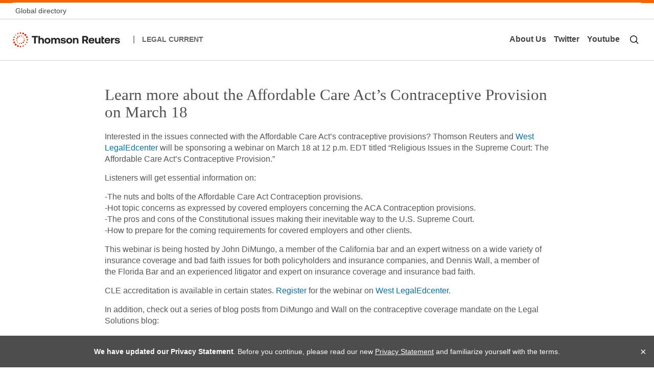

--- FILE ---
content_type: text/html; charset=UTF-8
request_url: https://www.legalcurrent.com/learn-more-about-the-affordable-care-acts-contraceptive-provision-on-march-18/
body_size: 11745
content:
<!DOCTYPE html>
<!--[if !(IE 7) | !(IE 8)  ]><!-->
<html lang="en-US">
<!--<![endif]-->
<head>
<meta charset="UTF-8" />
<meta name="viewport" content="width=device-width" />
<title>Learn more about the Affordable Care Act&#8217;s Contraceptive Provision on March 18 | Legal Current</title>
<link rel="profile" href="https://gmpg.org/xfn/11" />
<link rel="pingback" href="https://www.legalcurrent.com/xmlrpc.php" />
<script src="https://www.legalcurrent.com/wp-content/themes/legalCurrent2014/assets/js/core.js"></script>
<!--[if lt IE 9]>
<script src="https://www.legalcurrent.com/wp-content/themes/legalCurrent2014/assets/js/html5.js" type="text/javascript"></script>
<![endif]-->
<meta name='robots' content='max-image-preview:large' />
	<style>img:is([sizes="auto" i], [sizes^="auto," i]) { contain-intrinsic-size: 3000px 1500px }</style>
	
            <script data-no-defer="1" data-ezscrex="false" data-cfasync="false" data-pagespeed-no-defer data-cookieconsent="ignore">
                var ctPublicFunctions = {"_ajax_nonce":"ec2881ccdc","_rest_nonce":"acfad1719f","_ajax_url":"\/wp-admin\/admin-ajax.php","_rest_url":"https:\/\/www.legalcurrent.com\/wp-json\/","data__cookies_type":"native","data__ajax_type":"rest","data__bot_detector_enabled":0,"data__frontend_data_log_enabled":1,"cookiePrefix":"","wprocket_detected":false,"host_url":"www.legalcurrent.com","text__ee_click_to_select":"Click to select the whole data","text__ee_original_email":"The complete one is","text__ee_got_it":"Got it","text__ee_blocked":"Blocked","text__ee_cannot_connect":"Cannot connect","text__ee_cannot_decode":"Can not decode email. Unknown reason","text__ee_email_decoder":"CleanTalk email decoder","text__ee_wait_for_decoding":"The magic is on the way!","text__ee_decoding_process":"Please wait a few seconds while we decode the contact data."}
            </script>
        
            <script data-no-defer="1" data-ezscrex="false" data-cfasync="false" data-pagespeed-no-defer data-cookieconsent="ignore">
                var ctPublic = {"_ajax_nonce":"ec2881ccdc","settings__forms__check_internal":0,"settings__forms__check_external":"0","settings__forms__force_protection":0,"settings__forms__search_test":1,"settings__data__bot_detector_enabled":0,"settings__sfw__anti_crawler":0,"blog_home":"https:\/\/www.legalcurrent.com\/","pixel__setting":"0","pixel__enabled":false,"pixel__url":null,"data__email_check_before_post":1,"data__email_check_exist_post":1,"data__cookies_type":"native","data__key_is_ok":true,"data__visible_fields_required":true,"wl_brandname":"Anti-Spam by CleanTalk","wl_brandname_short":"CleanTalk","ct_checkjs_key":1610707225,"emailEncoderPassKey":"a5055b41aee97061990e66ef3f49d03a","bot_detector_forms_excluded":"W10=","advancedCacheExists":false,"varnishCacheExists":false,"wc_ajax_add_to_cart":false}
            </script>
        <link rel="alternate" type="application/rss+xml" title="Legal Current &raquo; Feed" href="https://www.legalcurrent.com/feed/" />
<link rel="alternate" type="application/rss+xml" title="Legal Current &raquo; Comments Feed" href="https://www.legalcurrent.com/comments/feed/" />
<link rel="alternate" type="application/rss+xml" title="Legal Current &raquo; Learn more about the Affordable Care Act&#8217;s Contraceptive Provision on March 18 Comments Feed" href="https://www.legalcurrent.com/learn-more-about-the-affordable-care-acts-contraceptive-provision-on-march-18/feed/" />
<script type="text/javascript">
/* <![CDATA[ */
window._wpemojiSettings = {"baseUrl":"https:\/\/s.w.org\/images\/core\/emoji\/16.0.1\/72x72\/","ext":".png","svgUrl":"https:\/\/s.w.org\/images\/core\/emoji\/16.0.1\/svg\/","svgExt":".svg","source":{"concatemoji":"https:\/\/www.legalcurrent.com\/wp-includes\/js\/wp-emoji-release.min.js?ver=6.8.3"}};
/*! This file is auto-generated */
!function(s,n){var o,i,e;function c(e){try{var t={supportTests:e,timestamp:(new Date).valueOf()};sessionStorage.setItem(o,JSON.stringify(t))}catch(e){}}function p(e,t,n){e.clearRect(0,0,e.canvas.width,e.canvas.height),e.fillText(t,0,0);var t=new Uint32Array(e.getImageData(0,0,e.canvas.width,e.canvas.height).data),a=(e.clearRect(0,0,e.canvas.width,e.canvas.height),e.fillText(n,0,0),new Uint32Array(e.getImageData(0,0,e.canvas.width,e.canvas.height).data));return t.every(function(e,t){return e===a[t]})}function u(e,t){e.clearRect(0,0,e.canvas.width,e.canvas.height),e.fillText(t,0,0);for(var n=e.getImageData(16,16,1,1),a=0;a<n.data.length;a++)if(0!==n.data[a])return!1;return!0}function f(e,t,n,a){switch(t){case"flag":return n(e,"\ud83c\udff3\ufe0f\u200d\u26a7\ufe0f","\ud83c\udff3\ufe0f\u200b\u26a7\ufe0f")?!1:!n(e,"\ud83c\udde8\ud83c\uddf6","\ud83c\udde8\u200b\ud83c\uddf6")&&!n(e,"\ud83c\udff4\udb40\udc67\udb40\udc62\udb40\udc65\udb40\udc6e\udb40\udc67\udb40\udc7f","\ud83c\udff4\u200b\udb40\udc67\u200b\udb40\udc62\u200b\udb40\udc65\u200b\udb40\udc6e\u200b\udb40\udc67\u200b\udb40\udc7f");case"emoji":return!a(e,"\ud83e\udedf")}return!1}function g(e,t,n,a){var r="undefined"!=typeof WorkerGlobalScope&&self instanceof WorkerGlobalScope?new OffscreenCanvas(300,150):s.createElement("canvas"),o=r.getContext("2d",{willReadFrequently:!0}),i=(o.textBaseline="top",o.font="600 32px Arial",{});return e.forEach(function(e){i[e]=t(o,e,n,a)}),i}function t(e){var t=s.createElement("script");t.src=e,t.defer=!0,s.head.appendChild(t)}"undefined"!=typeof Promise&&(o="wpEmojiSettingsSupports",i=["flag","emoji"],n.supports={everything:!0,everythingExceptFlag:!0},e=new Promise(function(e){s.addEventListener("DOMContentLoaded",e,{once:!0})}),new Promise(function(t){var n=function(){try{var e=JSON.parse(sessionStorage.getItem(o));if("object"==typeof e&&"number"==typeof e.timestamp&&(new Date).valueOf()<e.timestamp+604800&&"object"==typeof e.supportTests)return e.supportTests}catch(e){}return null}();if(!n){if("undefined"!=typeof Worker&&"undefined"!=typeof OffscreenCanvas&&"undefined"!=typeof URL&&URL.createObjectURL&&"undefined"!=typeof Blob)try{var e="postMessage("+g.toString()+"("+[JSON.stringify(i),f.toString(),p.toString(),u.toString()].join(",")+"));",a=new Blob([e],{type:"text/javascript"}),r=new Worker(URL.createObjectURL(a),{name:"wpTestEmojiSupports"});return void(r.onmessage=function(e){c(n=e.data),r.terminate(),t(n)})}catch(e){}c(n=g(i,f,p,u))}t(n)}).then(function(e){for(var t in e)n.supports[t]=e[t],n.supports.everything=n.supports.everything&&n.supports[t],"flag"!==t&&(n.supports.everythingExceptFlag=n.supports.everythingExceptFlag&&n.supports[t]);n.supports.everythingExceptFlag=n.supports.everythingExceptFlag&&!n.supports.flag,n.DOMReady=!1,n.readyCallback=function(){n.DOMReady=!0}}).then(function(){return e}).then(function(){var e;n.supports.everything||(n.readyCallback(),(e=n.source||{}).concatemoji?t(e.concatemoji):e.wpemoji&&e.twemoji&&(t(e.twemoji),t(e.wpemoji)))}))}((window,document),window._wpemojiSettings);
/* ]]> */
</script>
<style id='wp-emoji-styles-inline-css' type='text/css'>

	img.wp-smiley, img.emoji {
		display: inline !important;
		border: none !important;
		box-shadow: none !important;
		height: 1em !important;
		width: 1em !important;
		margin: 0 0.07em !important;
		vertical-align: -0.1em !important;
		background: none !important;
		padding: 0 !important;
	}
</style>
<link rel='stylesheet' id='wp-block-library-css' href='https://www.legalcurrent.com/wp-includes/css/dist/block-library/style.min.css?ver=6.8.3' type='text/css' media='all' />
<style id='classic-theme-styles-inline-css' type='text/css'>
/*! This file is auto-generated */
.wp-block-button__link{color:#fff;background-color:#32373c;border-radius:9999px;box-shadow:none;text-decoration:none;padding:calc(.667em + 2px) calc(1.333em + 2px);font-size:1.125em}.wp-block-file__button{background:#32373c;color:#fff;text-decoration:none}
</style>
<style id='global-styles-inline-css' type='text/css'>
:root{--wp--preset--aspect-ratio--square: 1;--wp--preset--aspect-ratio--4-3: 4/3;--wp--preset--aspect-ratio--3-4: 3/4;--wp--preset--aspect-ratio--3-2: 3/2;--wp--preset--aspect-ratio--2-3: 2/3;--wp--preset--aspect-ratio--16-9: 16/9;--wp--preset--aspect-ratio--9-16: 9/16;--wp--preset--color--black: #000000;--wp--preset--color--cyan-bluish-gray: #abb8c3;--wp--preset--color--white: #ffffff;--wp--preset--color--pale-pink: #f78da7;--wp--preset--color--vivid-red: #cf2e2e;--wp--preset--color--luminous-vivid-orange: #ff6900;--wp--preset--color--luminous-vivid-amber: #fcb900;--wp--preset--color--light-green-cyan: #7bdcb5;--wp--preset--color--vivid-green-cyan: #00d084;--wp--preset--color--pale-cyan-blue: #8ed1fc;--wp--preset--color--vivid-cyan-blue: #0693e3;--wp--preset--color--vivid-purple: #9b51e0;--wp--preset--gradient--vivid-cyan-blue-to-vivid-purple: linear-gradient(135deg,rgba(6,147,227,1) 0%,rgb(155,81,224) 100%);--wp--preset--gradient--light-green-cyan-to-vivid-green-cyan: linear-gradient(135deg,rgb(122,220,180) 0%,rgb(0,208,130) 100%);--wp--preset--gradient--luminous-vivid-amber-to-luminous-vivid-orange: linear-gradient(135deg,rgba(252,185,0,1) 0%,rgba(255,105,0,1) 100%);--wp--preset--gradient--luminous-vivid-orange-to-vivid-red: linear-gradient(135deg,rgba(255,105,0,1) 0%,rgb(207,46,46) 100%);--wp--preset--gradient--very-light-gray-to-cyan-bluish-gray: linear-gradient(135deg,rgb(238,238,238) 0%,rgb(169,184,195) 100%);--wp--preset--gradient--cool-to-warm-spectrum: linear-gradient(135deg,rgb(74,234,220) 0%,rgb(151,120,209) 20%,rgb(207,42,186) 40%,rgb(238,44,130) 60%,rgb(251,105,98) 80%,rgb(254,248,76) 100%);--wp--preset--gradient--blush-light-purple: linear-gradient(135deg,rgb(255,206,236) 0%,rgb(152,150,240) 100%);--wp--preset--gradient--blush-bordeaux: linear-gradient(135deg,rgb(254,205,165) 0%,rgb(254,45,45) 50%,rgb(107,0,62) 100%);--wp--preset--gradient--luminous-dusk: linear-gradient(135deg,rgb(255,203,112) 0%,rgb(199,81,192) 50%,rgb(65,88,208) 100%);--wp--preset--gradient--pale-ocean: linear-gradient(135deg,rgb(255,245,203) 0%,rgb(182,227,212) 50%,rgb(51,167,181) 100%);--wp--preset--gradient--electric-grass: linear-gradient(135deg,rgb(202,248,128) 0%,rgb(113,206,126) 100%);--wp--preset--gradient--midnight: linear-gradient(135deg,rgb(2,3,129) 0%,rgb(40,116,252) 100%);--wp--preset--font-size--small: 13px;--wp--preset--font-size--medium: 20px;--wp--preset--font-size--large: 36px;--wp--preset--font-size--x-large: 42px;--wp--preset--spacing--20: 0.44rem;--wp--preset--spacing--30: 0.67rem;--wp--preset--spacing--40: 1rem;--wp--preset--spacing--50: 1.5rem;--wp--preset--spacing--60: 2.25rem;--wp--preset--spacing--70: 3.38rem;--wp--preset--spacing--80: 5.06rem;--wp--preset--shadow--natural: 6px 6px 9px rgba(0, 0, 0, 0.2);--wp--preset--shadow--deep: 12px 12px 50px rgba(0, 0, 0, 0.4);--wp--preset--shadow--sharp: 6px 6px 0px rgba(0, 0, 0, 0.2);--wp--preset--shadow--outlined: 6px 6px 0px -3px rgba(255, 255, 255, 1), 6px 6px rgba(0, 0, 0, 1);--wp--preset--shadow--crisp: 6px 6px 0px rgba(0, 0, 0, 1);}:where(.is-layout-flex){gap: 0.5em;}:where(.is-layout-grid){gap: 0.5em;}body .is-layout-flex{display: flex;}.is-layout-flex{flex-wrap: wrap;align-items: center;}.is-layout-flex > :is(*, div){margin: 0;}body .is-layout-grid{display: grid;}.is-layout-grid > :is(*, div){margin: 0;}:where(.wp-block-columns.is-layout-flex){gap: 2em;}:where(.wp-block-columns.is-layout-grid){gap: 2em;}:where(.wp-block-post-template.is-layout-flex){gap: 1.25em;}:where(.wp-block-post-template.is-layout-grid){gap: 1.25em;}.has-black-color{color: var(--wp--preset--color--black) !important;}.has-cyan-bluish-gray-color{color: var(--wp--preset--color--cyan-bluish-gray) !important;}.has-white-color{color: var(--wp--preset--color--white) !important;}.has-pale-pink-color{color: var(--wp--preset--color--pale-pink) !important;}.has-vivid-red-color{color: var(--wp--preset--color--vivid-red) !important;}.has-luminous-vivid-orange-color{color: var(--wp--preset--color--luminous-vivid-orange) !important;}.has-luminous-vivid-amber-color{color: var(--wp--preset--color--luminous-vivid-amber) !important;}.has-light-green-cyan-color{color: var(--wp--preset--color--light-green-cyan) !important;}.has-vivid-green-cyan-color{color: var(--wp--preset--color--vivid-green-cyan) !important;}.has-pale-cyan-blue-color{color: var(--wp--preset--color--pale-cyan-blue) !important;}.has-vivid-cyan-blue-color{color: var(--wp--preset--color--vivid-cyan-blue) !important;}.has-vivid-purple-color{color: var(--wp--preset--color--vivid-purple) !important;}.has-black-background-color{background-color: var(--wp--preset--color--black) !important;}.has-cyan-bluish-gray-background-color{background-color: var(--wp--preset--color--cyan-bluish-gray) !important;}.has-white-background-color{background-color: var(--wp--preset--color--white) !important;}.has-pale-pink-background-color{background-color: var(--wp--preset--color--pale-pink) !important;}.has-vivid-red-background-color{background-color: var(--wp--preset--color--vivid-red) !important;}.has-luminous-vivid-orange-background-color{background-color: var(--wp--preset--color--luminous-vivid-orange) !important;}.has-luminous-vivid-amber-background-color{background-color: var(--wp--preset--color--luminous-vivid-amber) !important;}.has-light-green-cyan-background-color{background-color: var(--wp--preset--color--light-green-cyan) !important;}.has-vivid-green-cyan-background-color{background-color: var(--wp--preset--color--vivid-green-cyan) !important;}.has-pale-cyan-blue-background-color{background-color: var(--wp--preset--color--pale-cyan-blue) !important;}.has-vivid-cyan-blue-background-color{background-color: var(--wp--preset--color--vivid-cyan-blue) !important;}.has-vivid-purple-background-color{background-color: var(--wp--preset--color--vivid-purple) !important;}.has-black-border-color{border-color: var(--wp--preset--color--black) !important;}.has-cyan-bluish-gray-border-color{border-color: var(--wp--preset--color--cyan-bluish-gray) !important;}.has-white-border-color{border-color: var(--wp--preset--color--white) !important;}.has-pale-pink-border-color{border-color: var(--wp--preset--color--pale-pink) !important;}.has-vivid-red-border-color{border-color: var(--wp--preset--color--vivid-red) !important;}.has-luminous-vivid-orange-border-color{border-color: var(--wp--preset--color--luminous-vivid-orange) !important;}.has-luminous-vivid-amber-border-color{border-color: var(--wp--preset--color--luminous-vivid-amber) !important;}.has-light-green-cyan-border-color{border-color: var(--wp--preset--color--light-green-cyan) !important;}.has-vivid-green-cyan-border-color{border-color: var(--wp--preset--color--vivid-green-cyan) !important;}.has-pale-cyan-blue-border-color{border-color: var(--wp--preset--color--pale-cyan-blue) !important;}.has-vivid-cyan-blue-border-color{border-color: var(--wp--preset--color--vivid-cyan-blue) !important;}.has-vivid-purple-border-color{border-color: var(--wp--preset--color--vivid-purple) !important;}.has-vivid-cyan-blue-to-vivid-purple-gradient-background{background: var(--wp--preset--gradient--vivid-cyan-blue-to-vivid-purple) !important;}.has-light-green-cyan-to-vivid-green-cyan-gradient-background{background: var(--wp--preset--gradient--light-green-cyan-to-vivid-green-cyan) !important;}.has-luminous-vivid-amber-to-luminous-vivid-orange-gradient-background{background: var(--wp--preset--gradient--luminous-vivid-amber-to-luminous-vivid-orange) !important;}.has-luminous-vivid-orange-to-vivid-red-gradient-background{background: var(--wp--preset--gradient--luminous-vivid-orange-to-vivid-red) !important;}.has-very-light-gray-to-cyan-bluish-gray-gradient-background{background: var(--wp--preset--gradient--very-light-gray-to-cyan-bluish-gray) !important;}.has-cool-to-warm-spectrum-gradient-background{background: var(--wp--preset--gradient--cool-to-warm-spectrum) !important;}.has-blush-light-purple-gradient-background{background: var(--wp--preset--gradient--blush-light-purple) !important;}.has-blush-bordeaux-gradient-background{background: var(--wp--preset--gradient--blush-bordeaux) !important;}.has-luminous-dusk-gradient-background{background: var(--wp--preset--gradient--luminous-dusk) !important;}.has-pale-ocean-gradient-background{background: var(--wp--preset--gradient--pale-ocean) !important;}.has-electric-grass-gradient-background{background: var(--wp--preset--gradient--electric-grass) !important;}.has-midnight-gradient-background{background: var(--wp--preset--gradient--midnight) !important;}.has-small-font-size{font-size: var(--wp--preset--font-size--small) !important;}.has-medium-font-size{font-size: var(--wp--preset--font-size--medium) !important;}.has-large-font-size{font-size: var(--wp--preset--font-size--large) !important;}.has-x-large-font-size{font-size: var(--wp--preset--font-size--x-large) !important;}
:where(.wp-block-post-template.is-layout-flex){gap: 1.25em;}:where(.wp-block-post-template.is-layout-grid){gap: 1.25em;}
:where(.wp-block-columns.is-layout-flex){gap: 2em;}:where(.wp-block-columns.is-layout-grid){gap: 2em;}
:root :where(.wp-block-pullquote){font-size: 1.5em;line-height: 1.6;}
</style>
<link rel='stylesheet' id='cleantalk-public-css-css' href='https://www.legalcurrent.com/wp-content/plugins/cleantalk-spam-protect/css/cleantalk-public.min.css?ver=6.57.2_1750310162' type='text/css' media='all' />
<link rel='stylesheet' id='cleantalk-email-decoder-css-css' href='https://www.legalcurrent.com/wp-content/plugins/cleantalk-spam-protect/css/cleantalk-email-decoder.min.css?ver=6.57.2_1750310162' type='text/css' media='all' />
<link rel='stylesheet' id='contact-form-7-css' href='https://www.legalcurrent.com/wp-content/plugins/contact-form-7/includes/css/styles.css?ver=6.0.6' type='text/css' media='all' />
<link rel='stylesheet' id='gcs-youtube-css' href='https://www.legalcurrent.com/wp-content/plugins/gcs-youtube/css/gcs-youtube.css?ver=6.8.3' type='text/css' media='all' />
<link rel='stylesheet' id='SFSIPLUSmainCss-css' href='https://www.legalcurrent.com/wp-content/plugins/ultimate-social-media-plus/css/sfsi-style.css?ver=3.7.1' type='text/css' media='all' />
<link rel='stylesheet' id='dankov-bootstrap-css' href='https://www.legalcurrent.com/wp-content/themes/legalCurrent2014/assets/css/bootstrap.css?ver=6.8.3' type='text/css' media='all' />
<link rel='stylesheet' id='dankov-simple-icons-css' href='https://www.legalcurrent.com/wp-content/themes/legalCurrent2014/assets/css/simple-line-icons.css?ver=6.8.3' type='text/css' media='all' />
<link rel='stylesheet' id='dankov-awesome-icons-css' href='https://www.legalcurrent.com/wp-content/themes/legalCurrent2014/assets/css/font-awesome.min.css?ver=6.8.3' type='text/css' media='all' />
<link rel='stylesheet' id='dankov-animate-css' href='https://www.legalcurrent.com/wp-content/themes/legalCurrent2014/assets/css/animate.css?ver=6.8.3' type='text/css' media='all' />
<link rel='stylesheet' id='dankov-owl-carousel-css' href='https://www.legalcurrent.com/wp-content/themes/legalCurrent2014/assets/css/owl.carousel.css?ver=6.8.3' type='text/css' media='all' />
<link rel='stylesheet' id='dankov-owl-carousel-themes-css' href='https://www.legalcurrent.com/wp-content/themes/legalCurrent2014/assets/css/owl.theme.css?ver=6.8.3' type='text/css' media='all' />
<link rel='stylesheet' id='dankov-prettyphoto-css' href='https://www.legalcurrent.com/wp-content/themes/legalCurrent2014/assets/css/prettyPhoto.css?ver=6.8.3' type='text/css' media='all' />
<link rel='stylesheet' id='dankov-bbpress-css-css' href='https://www.legalcurrent.com/wp-content/themes/legalCurrent2014/assets/css/bbpress.css?ver=6.8.3' type='text/css' media='all' />
<link rel='stylesheet' id='dankov-buddypress-css-css' href='https://www.legalcurrent.com/wp-content/themes/legalCurrent2014/assets/css/buddypress.css?ver=6.8.3' type='text/css' media='all' />
<link rel='stylesheet' id='dankov-shortcodes-css-css' href='https://www.legalcurrent.com/wp-content/themes/legalCurrent2014/assets/css/shortcodes.css?ver=6.8.3' type='text/css' media='all' />
<link rel='stylesheet' id='dankov-style-css' href='https://www.legalcurrent.com/wp-content/themes/legalCurrent2014/style.css?ver=6.8.3' type='text/css' media='all' />
<link rel='stylesheet' id='dankov-responsive-css-css' href='https://www.legalcurrent.com/wp-content/themes/legalCurrent2014/assets/css/responsive.css?ver=6.8.3' type='text/css' media='all' />
<link rel='stylesheet' id='dankov-legalcurrent-css-css' href='https://www.legalcurrent.com/wp-content/themes/legalCurrent2014/assets/css/legalcurrent.css?ver=6.8.3' type='text/css' media='all' />
<!--[if lt IE 9]>
<link rel='stylesheet' id='dankov-ie-css' href='https://www.legalcurrent.com/wp-content/themes/legalCurrent2014/assets/css/ie.css?ver=6.8.3' type='text/css' media='all' />
<![endif]-->
<link rel='stylesheet' id='wp-pagenavi-css' href='https://www.legalcurrent.com/wp-content/plugins/wp-pagenavi/pagenavi-css.css?ver=2.70' type='text/css' media='all' />
<script type="text/javascript" src="https://www.legalcurrent.com/wp-content/plugins/cleantalk-spam-protect/js/apbct-public-bundle_comm-func.min.js?ver=6.57.2_1750310162" id="apbct-public-bundle_comm-func-js-js"></script>
<script type="text/javascript" src="https://www.legalcurrent.com/wp-includes/js/jquery/jquery.min.js?ver=3.7.1" id="jquery-core-js"></script>
<script type="text/javascript" src="https://www.legalcurrent.com/wp-includes/js/jquery/jquery-migrate.min.js?ver=3.4.1" id="jquery-migrate-js"></script>
<script type="text/javascript" src="https://www.legalcurrent.com/wp-content/themes/legalCurrent2014/assets/js/main.js?ver=6.8.3" id="dankov-main-js"></script>
<script type="text/javascript" src="https://www.legalcurrent.com/wp-content/themes/legalCurrent2014/assets/js/navigation.js?ver=6.8.3" id="dankov-navigation-js"></script>
<script type="text/javascript" src="https://www.legalcurrent.com/wp-content/themes/legalCurrent2014/assets/js/viewportchecker.js?ver=6.8.3" id="dankov-viewportchecker-js"></script>
<script type="text/javascript" src="https://www.legalcurrent.com/wp-content/themes/legalCurrent2014/assets/js/jquery.fitvids.js?ver=6.8.3" id="dankov-fitvids-js"></script>
<script type="text/javascript" src="https://www.legalcurrent.com/wp-content/themes/legalCurrent2014/assets/js/owl.carousel.min.js?ver=6.8.3" id="dankov-owl-carousel-js"></script>
<script type="text/javascript" src="https://www.legalcurrent.com/wp-content/themes/legalCurrent2014/assets/js/superfish.js?ver=6.8.3" id="dankov-superfish-js"></script>
<script type="text/javascript" src="https://www.legalcurrent.com/wp-content/themes/legalCurrent2014/assets/js/jflickrfeed.js?ver=6.8.3" id="dankov-jflickrfeed-js"></script>
<script type="text/javascript" src="https://www.legalcurrent.com/wp-content/themes/legalCurrent2014/assets/js/custom-flickr.js?ver=6.8.3" id="dankov-custom-flickr-js"></script>
<script type="text/javascript" src="https://www.legalcurrent.com/wp-content/themes/legalCurrent2014/assets/js/jquery.prettyPhoto.js?ver=6.8.3" id="dankov-prettyphoto-lightbox-js"></script>
<script type="text/javascript" src="https://www.legalcurrent.com/wp-content/themes/legalCurrent2014/assets/js/retina.min.js?ver=6.8.3" id="dankov-retina-js"></script>
<script type="text/javascript" src="https://www.legalcurrent.com/wp-content/themes/legalCurrent2014/assets/js/jquery.nav.js?ver=6.8.3" id="dankov-js-nav-js"></script>
<link rel="https://api.w.org/" href="https://www.legalcurrent.com/wp-json/" /><link rel="alternate" title="JSON" type="application/json" href="https://www.legalcurrent.com/wp-json/wp/v2/posts/3884" /><link rel="EditURI" type="application/rsd+xml" title="RSD" href="https://www.legalcurrent.com/xmlrpc.php?rsd" />
<link rel="canonical" href="https://www.legalcurrent.com/learn-more-about-the-affordable-care-acts-contraceptive-provision-on-march-18/" />
<link rel='shortlink' href='https://www.legalcurrent.com/?p=3884' />
<link rel="alternate" title="oEmbed (JSON)" type="application/json+oembed" href="https://www.legalcurrent.com/wp-json/oembed/1.0/embed?url=https%3A%2F%2Fwww.legalcurrent.com%2Flearn-more-about-the-affordable-care-acts-contraceptive-provision-on-march-18%2F" />
<link rel="alternate" title="oEmbed (XML)" type="text/xml+oembed" href="https://www.legalcurrent.com/wp-json/oembed/1.0/embed?url=https%3A%2F%2Fwww.legalcurrent.com%2Flearn-more-about-the-affordable-care-acts-contraceptive-provision-on-march-18%2F&#038;format=xml" />
	<script>
		window.addEventListener("sfsi_plus_functions_loaded", function() {
			var body = document.getElementsByTagName('body')[0];
			// console.log(body);
			body.classList.add("sfsi_plus_3.53");
		})
		// window.addEventListener('sfsi_plus_functions_loaded',function(e) {
		// 	jQuery("body").addClass("sfsi_plus_3.53")
		// });
		jQuery(document).ready(function(e) {
			jQuery("body").addClass("sfsi_plus_3.53")
		});

		function sfsi_plus_processfurther(ref) {
			var feed_id = '[base64]';
			var feedtype = 8;
			var email = jQuery(ref).find('input[name="email"]').val();
			var filter = /^(([^<>()[\]\\.,;:\s@\"]+(\.[^<>()[\]\\.,;:\s@\"]+)*)|(\".+\"))@((\[[0-9]{1,3}\.[0-9]{1,3}\.[0-9]{1,3}\.[0-9]{1,3}\])|(([a-zA-Z\-0-9]+\.)+[a-zA-Z]{2,}))$/;
			if ((email != "Enter your email") && (filter.test(email))) {
				if (feedtype == "8") {
					var url = "https://api.follow.it/subscription-form/" + feed_id + "/" + feedtype;
					window.open(url, "popupwindow", "scrollbars=yes,width=1080,height=760");
					return true;
				}
			} else {
				alert("Please enter email address");
				jQuery(ref).find('input[name="email"]').focus();
				return false;
			}
		}
	</script>
	<style>
		.sfsi_plus_subscribe_Popinner {
			width: 100% !important;
			height: auto !important;
			border: 1px solid #b5b5b5 !important;
			padding: 18px 0px !important;
			background-color: #ffffff !important;
		}

		.sfsi_plus_subscribe_Popinner form {
			margin: 0 20px !important;
		}

		.sfsi_plus_subscribe_Popinner h5 {
			font-family: Helvetica,Arial,sans-serif !important;

			font-weight: bold !important;
			color: #000000 !important;
			font-size: 16px !important;
			text-align: center !important;
			margin: 0 0 10px !important;
			padding: 0 !important;
		}

		.sfsi_plus_subscription_form_field {
			margin: 5px 0 !important;
			width: 100% !important;
			display: inline-flex;
			display: -webkit-inline-flex;
		}

		.sfsi_plus_subscription_form_field input {
			width: 100% !important;
			padding: 10px 0px !important;
		}

		.sfsi_plus_subscribe_Popinner input[type=email] {
			font-family: Helvetica,Arial,sans-serif !important;

			font-style: normal !important;
			color:  !important;
			font-size: 14px !important;
			text-align: center !important;
		}

		.sfsi_plus_subscribe_Popinner input[type=email]::-webkit-input-placeholder {
			font-family: Helvetica,Arial,sans-serif !important;

			font-style: normal !important;
			color:  !important;
			font-size: 14px !important;
			text-align: center !important;
		}

		.sfsi_plus_subscribe_Popinner input[type=email]:-moz-placeholder {
			/* Firefox 18- */
			font-family: Helvetica,Arial,sans-serif !important;

			font-style: normal !important;
			color:  !important;
			font-size: 14px !important;
			text-align: center !important;
		}

		.sfsi_plus_subscribe_Popinner input[type=email]::-moz-placeholder {
			/* Firefox 19+ */
			font-family: Helvetica,Arial,sans-serif !important;

			font-style: normal !important;
			color:  !important;
			font-size: 14px !important;
			text-align: center !important;
		}

		.sfsi_plus_subscribe_Popinner input[type=email]:-ms-input-placeholder {
			font-family: Helvetica,Arial,sans-serif !important;

			font-style: normal !important;
			color:  !important;
			font-size: 14px !important;
			text-align: center !important;
		}

		.sfsi_plus_subscribe_Popinner input[type=submit] {
			font-family: Helvetica,Arial,sans-serif !important;

			font-weight: bold !important;
			color: #ffffff !important;
			font-size: 16px !important;
			text-align: center !important;
			background-color: #ff8000 !important;
		}
	</style>
	<meta name="follow.[base64]" content="MxUaCqk1tJYxYkNEh1am"/> <meta name="viewport" content="width=device-width, initial-scale=1"><style type="text/css">.recentcomments a{display:inline !important;padding:0 !important;margin:0 !important;}</style>		<style type="text/css" id="wp-custom-css">
			.post-commetns{display:none;}		</style>
		<!-- Google Tag Manager -->
<script>(function(w,d,s,l,i){w[l]=w[l]||[];w[l].push({'gtm.start':
new Date().getTime(),event:'gtm.js'});var f=d.getElementsByTagName(s)[0],
j=d.createElement(s),dl=l!='dataLayer'?'&l='+l:'';j.async=true;j.src=
'https://www.googletagmanager.com/gtm.js?id='+i+dl;f.parentNode.insertBefore(j,f);
})(window,document,'script','dataLayer','GTM-M9NPKDR');</script>
<!-- End Google Tag Manager -->
</head>

<body class="wp-singular post-template-default single single-post postid-3884 single-format-standard wp-theme-legalCurrent2014 symple-shortcodes  symple-shortcodes-responsive sfsi_plus_actvite_theme_default">
  <!-- Google Tag Manager (noscript) -->
  <noscript><iframe src="https://www.googletagmanager.com/ns.html?id=GTM-M9NPKDR"
  height="0" width="0" style="display:none;visibility:hidden"></iframe></noscript>
  <!-- End Google Tag Manager (noscript) -->
  
  
<header class="tr-GlobalHeader">
<div class="tr-GlobalHeader">
	<div class="wrapper">
	<div class="top-nav">
		<a href="https://www.thomsonreuters.com/en/global-gateway.html">Global directory</a>
	</div>
	</div>
</div>

<div class="wrapper wrapper-main">
<div class="site-nav">

	<div class="site-nav-left">
		<div>
			<a href="https://thomsonreuters.com/" target="_new"><img height="30" border="0" alt="Thomson Reuters" src="https://www.legalcurrent.com/wp-content/themes/legalCurrent2014/assets/images/tr-rebranded-logo.svg"></a>
			<span class="spacer-1">|</span>
			<a id="site-title" href="http://www.legalcurrent.com/">Legal Current</a>
		</div>
	</div>
	
	
	<div class="site-nav-right">
		<div class="right-menu">
		<a href="https://www.legalcurrent.com/about/">About Us</a>
		<a href="https://twitter.com/legalcurrent" target="_new">Twitter</a>
		<a href="https://www.youtube.com/thomsonreuterslegal" target="_new">Youtube</a>
		</div>
		
		<div class="mobile-menu">
	</div>
	
	<div id="search-btn" class=""><img src="https://www.legalcurrent.com/wp-content/themes/legalCurrent2014/assets/images/search-icon.svg"></div>
	<div class="search-input" id="search-input" style="display:none;">
		<form role="search" method="get" class="search-form" action="https://www.legalcurrent.com/">
			<input id="planer-search-input" type="text" placeholder="Search..." name="s">
		</form>
	</div>
		
	</div>

</div>
</div>

</header>

<div class="content">
<div class="mobile-nav-menu">
		<ul>
		<li><a href="https://www.legalcurrent.com/about/">About Us</a></li>
		<li><a href="https://twitter.com/legalcurrent" target="_new">Twitter</a></li>
		<li><a href="https://www.youtube.com/thomsonreuterslegal" target="_new">Youtube</a></li>
		</ul>
</div>
	<div class="container">
		<div class="row">
			<div class="col-sm-10 col-md-offset-1">				
			<div class="wrap-content">	
				<!--<div class="breadcrumbs"><span><a href="https://www.legalcurrent.com">Home</a> / </span><span><a href="https://www.legalcurrent.com/category/homepage-featured/">Homepage Featured</a> / </span>Learn more about the Affordable Care Act's Contraceptive Provision on March 18</div>	-->

				<article id="post" class="single">

					
					
					<div class="entry-content">
					
					


		
		
			
			<article id="post-3884" class="post-3884 post type-post status-publish format-standard hentry category-homepage-featured category-practice-of-law-module-homepage tag-affordable-care-act tag-contraceptive-provision tag-dennis-wall tag-john-dimungo tag-religion tag-supreme-cpurt tag-webinar tag-west-legaledcenter topic-in-practice" >

			

		
				<h1 class="title">
					Learn more about the Affordable Care Act&#8217;s Contraceptive Provision on March 18				</h1>
				
		 

			<div class="post-content">
			<p>Interested in the issues connected with the Affordable Care Act&#8217;s contraceptive provisions? Thomson Reuters and <a href="http://westlegaledcenter.com" target="_blank">West LegalEdcenter</a> will be sponsoring a webinar on March 18 at 12 p.m. EDT titled “Religious Issues in the Supreme Court: The Affordable Care Act&#8217;s Contraceptive Provision.” </p>
<p>Listeners will get essential information on:</p>
<p>-The nuts and bolts of the Affordable Care Act Contraception provisions.<br />
-Hot topic concerns as expressed by covered employers concerning the ACA Contraception provisions.<br />
-The pros and cons of the Constitutional issues making their inevitable way to the U.S. Supreme Court.<br />
-How to prepare for the coming requirements for covered employers and other clients.</p>
<p>This webinar is being hosted by John DiMungo, a member of the California bar and an expert witness on a wide variety of insurance coverage and bad faith issues for both policyholders and insurance companies, and Dennis Wall, a member of the Florida Bar and an experienced litigator and expert on insurance coverage and insurance bad faith. </p>
<p>CLE accreditation is available in certain states. <a href="http://westlegaledcenter.com/program_guide/course_detail.jsf?courseId=100005133" target="_blank">Register</a> for the webinar on <a href="http://westlegaledcenter.com/program_guide/course_detail.jsf?courseId=100005133" target="_blank">West LegalEdcenter</a>.</p>
<p>In addition, check out a series of blog posts from DiMungo and Wall on the contraceptive coverage mandate on the Legal Solutions blog:</p>
<p><a href="http://westlawinsider.com/top-legal-news/the-contraceptive-coverage-mandate-and-the-so-called-war-on-religion-part-i/" target="_blank">The Contraceptive Coverage Mandate and the war on religion &#8211; part 1</a><br />
<a href="http://westlawinsider.com/top-legal-news/the-contraceptive-coverage-mandate-and-the-war-on-religion-part-ii/" target="_blank">The Contraceptive Coverage Mandate and the war on religion &#8211; part 2</a><br />
<a href="http://westlawinsider.com/top-legal-news/the-contraceptive-coverage-mandate-and-the-war-on-religion-part-iii/" target="_blank">The Contraceptive Coverage Mandate and the war on religion &#8211; part 3</a></p>
<div class="sfsiaftrpstwpr"  style=""><div class='sfsi_plus_Sicons left' style='float:left'><div class='sfsi_plus_Sicons_text_wrapper' style='display: inline-block;margin-bottom: 0; margin-left: 0; margin-right: 8px; margin-top: 0; vertical-align: middle;width: auto;'><span>Please follow and like us:</span></div><div class='sf_subscrbe' style='display: inline-block;vertical-align: middle;width: auto;'><a href="https://api.follow.it/widgets/icon/[base64]/OA==/" target="_blank"><img decoding="async" src="https://www.legalcurrent.com/wp-content/plugins/ultimate-social-media-plus/images/visit_icons/Follow/icon_Follow_en_US.png" /></a></div><div class='sf_fb' style='display: inline-block;vertical-align: middle;width: auto;'><div class="fb-like" data-href="https://www.legalcurrent.com/learn-more-about-the-affordable-care-acts-contraceptive-provision-on-march-18/" data-action="like" data-size="small" data-show-faces="false" data-share="false" data-layout="button" ></div></div><div class='sf_fb' style='display: inline-block;vertical-align: middle;width: auto;'><a target='_blank' href='https://www.facebook.com/sharer/sharer.php?u=https%3A%2F%2Fwww.legalcurrent.com%2Flearn-more-about-the-affordable-care-acts-contraceptive-provision-on-march-18%2F' style='display:inline-block;'  > <img class='sfsi_wicon'  data-pin-nopin='true' width='auto' height='auto' alt='fb-share-icon' title='Facebook Share' src='https://www.legalcurrent.com/wp-content/plugins/ultimate-social-media-plus/images/share_icons/fb_icons/en_US.svg''  /></a></div><div class='sf_twiter' style='display: inline-block;vertical-align: middle;width: auto;'><a target='_blank' href='https://x.com/intent/post?text=Learn+more+about+the+Affordable+Care+Act%26%238217%3Bs+Contraceptive+Provision+on+March+18 https://www.legalcurrent.com/learn-more-about-the-affordable-care-acts-contraceptive-provision-on-march-18/'style='display:inline-block' >
			<img nopin=nopin width='auto' class='sfsi_plus_wicon' src='https://www.legalcurrent.com/wp-content/plugins/ultimate-social-media-plus/images/share_icons/Twitter_Tweet/en_US_Tweet.svg' alt='Tweet' title='Tweet' />
		</a></div><div class='sf_pinit' style='display: inline-block;text-align:left;vertical-align: middle;'><a href='https://www.pinterest.com/pin/create/button/?url=https://www.legalcurrent.com/learn-more-about-the-affordable-care-acts-contraceptive-provision-on-march-18/' data-pin-custom='true' target='_blank' style='display:inline-block;'><img class='sfsi_wicon'  data-pin-nopin='true' width='auto' height='auto' alt='Pin Share' title='Pin Share' src='https://www.legalcurrent.com/wp-content/plugins/ultimate-social-media-plus/images/share_icons/en_US_save.svg' /></a></div></div></div> 
			</div>

			
		<div class="entry-meta">
							<ul>  
					<!--<li><i class="icon-pencil"></i> <span>Standart</span></li>-->
					<li><i class="icon-user"></i> <span>Susan Martin</span></li>
					<li><i class="icon-clock"></i> <span>March 11, 2013</span></li>
					<li><i class="icon-bubble"></i> <span>0</span></li>
					<li><i class="icon-tag"></i> <span><a href="https://www.legalcurrent.com/category/uncategorized/"><a href="https://www.legalcurrent.com/tag/affordable-care-act/" rel="tag">Affordable Care Act</a>, <a href="https://www.legalcurrent.com/tag/contraceptive-provision/" rel="tag">contraceptive provision</a>, <a href="https://www.legalcurrent.com/tag/dennis-wall/" rel="tag">dennis wall</a>, <a href="https://www.legalcurrent.com/tag/john-dimungo/" rel="tag">john dimungo</a>, <a href="https://www.legalcurrent.com/tag/religion/" rel="tag">religion</a>, <a href="https://www.legalcurrent.com/tag/supreme-cpurt/" rel="tag">supreme cpurt</a>, <a href="https://www.legalcurrent.com/tag/webinar/" rel="tag">webinar</a>, <a href="https://www.legalcurrent.com/tag/west-legaledcenter/" rel="tag">West LegalEdcenter</a></a></span></li>
					<!--<li><i class="icon-folder"></i> <span><a href="https://www.legalcurrent.com/category/uncategorized/"><a href="https://www.legalcurrent.com/category/homepage-featured/" rel="category tag">Homepage Featured</a>, <a href="https://www.legalcurrent.com/category/practice-of-law-module-homepage/" rel="category tag">Practice of Law module - Homepage</a></a></span></li>-->
				</ul>
					</div>					
		<div class="clear"></div>
		
</article>


					</div>
					
					<div id="social">
						<div class="addthis_toolbox">		 
							<a class="gplus addthis_button_google_plusone" g:plusone:size="medium"></a> 
							<a class="tweet addthis_button_tweet" tw:via="addthis" style="width:100px;"></a>
							<a class="gplus addthis_button_email" style="margin-right: 30px;"></a>
							<a class="addthis_button_linkedin" style="margin-right: 30px"></a>
							<a class="like addthis_button_facebook_like" fb:like:layout="button_count" fb:like:action="like"></a> 				 
							<div class="clear"></div>
						</div>
					</div>
					<!--<script type="text/javascript" src="http://s7.addthis.com/js/250/addthis_widget.js#pubid=ra-4fcf1bc33398fa76"></script>-->
					<script type="text/javascript" src="//s7.addthis.com/js/300/addthis_widget.js#pubid=ra-4fcf1bc33398fa76"></script>

					
					<div id="authorarea">
						<img alt='' src='https://secure.gravatar.com/avatar/5b3979808424c8366631b9a50749add3fce3fd178e19186814fea12400ec295b?s=75&#038;d=mm&#038;r=g' srcset='https://secure.gravatar.com/avatar/5b3979808424c8366631b9a50749add3fce3fd178e19186814fea12400ec295b?s=150&#038;d=mm&#038;r=g 2x' class='avatar avatar-75 photo' height='75' width='75' decoding='async'/>							<h3>Susan Martin</h3>
							<div class="authorinfo">
													</div>
					</div>


					<div class="post-commetns">
						
<div id="comments" class="comments-area">

	
	
		<div id="respond" class="comment-respond">
		<h3 id="reply-title" class="comment-reply-title">Leave a Reply <small><a rel="nofollow" id="cancel-comment-reply-link" href="/learn-more-about-the-affordable-care-acts-contraceptive-provision-on-march-18/#respond" style="display:none;">Cancel reply</a></small></h3><p class="must-log-in">You must be <a href="https://www.legalcurrent.com/wp-login.php?redirect_to=https%3A%2F%2Fwww.legalcurrent.com%2Flearn-more-about-the-affordable-care-acts-contraceptive-provision-on-march-18%2F">logged in</a> to post a comment.</p>	</div><!-- #respond -->
	
</div><!-- #comments .comments-area -->					</div>

									

				</article><!-- #post -->	

				</div>
			</div><!-- #content -->

		

</div></div>

	<footer class="footer">
		<div class="footer-area-cont">
			<div class="container">
				<div class="row">
				<div class="col-lg-12 col-md-12 col-sm-6 col-xs-12">
				<div class="global-footer-logo-wrapper">
					<a class="global-footer-logo" href="http://thomsonreuters.com/" target="_new">Thomson Reuters</a>
				</div>
				<a class="global-footer-nav-toggle tr-toggle" data-toggle="global-footer-nav"></a>
				<nav id="global-footer-nav" class="global-footer-nav">
					<ul class="nav">
						<li class="tr-GlobalFooterItem">
						  <a class="tr-GlobalFooterItem-inner" href="https://www.legalcurrent.com/terms-and-conditions">Terms of use</a>
						</li>
						<li class="tr-GlobalFooterItem">
						  <a class="tr-GlobalFooterItem-inner" href="https://www.thomsonreuters.com/en/privacy-statement.html">Privacy statement</a>
						</li>
						<li class="tr-GlobalFooterItem">
						  <a class="tr-GlobalFooterItem-inner" href="https://www.thomsonreuters.com/en/policies/copyright.html">Copyright</a>
						</li>
					</ul>
				</nav>
				</div>
				</div>
			</div>
		</div>
	</footer>
</div>
<script>				
                    document.addEventListener('DOMContentLoaded', function () {
                        setTimeout(function(){
                            if( document.querySelectorAll('[name^=ct_checkjs]').length > 0 ) {
                                if (typeof apbct_public_sendREST === 'function' && typeof apbct_js_keys__set_input_value === 'function') {
                                    apbct_public_sendREST(
                                    'js_keys__get',
                                    { callback: apbct_js_keys__set_input_value })
                                }
                            }
                        },0)					    
                    })				
                </script><script type="speculationrules">
{"prefetch":[{"source":"document","where":{"and":[{"href_matches":"\/*"},{"not":{"href_matches":["\/wp-*.php","\/wp-admin\/*","\/wp-content\/uploads\/*","\/wp-content\/*","\/wp-content\/plugins\/*","\/wp-content\/themes\/legalCurrent2014\/*","\/*\\?(.+)"]}},{"not":{"selector_matches":"a[rel~=\"nofollow\"]"}},{"not":{"selector_matches":".no-prefetch, .no-prefetch a"}}]},"eagerness":"conservative"}]}
</script>
		<!--facebook like and share js -->
        <script async defer type="text/javascript" src="//assets.pinterest.com/js/pinit.js"></script>
        <div id="fb-root"></div>

		<script>
			(function(d, s, id) {
				var js, fjs = d.getElementsByTagName(s)[0];
				if (d.getElementById(id)) return;
				js = d.createElement(s);
				js.id = id;
				js.src = "//connect.facebook.net/en_US/sdk.js#xfbml=1&version=v2.5";
				fjs.parentNode.insertBefore(js, fjs);
			}(document, 'script', 'facebook-jssdk'));
		</script>
	<script>
	window.addEventListener('sfsi_plus_functions_loaded', function() {
		if (typeof sfsi_plus_responsive_toggle == 'function') {
			sfsi_plus_responsive_toggle(0);
			// console.log('sfsi_plus_responsive_toggle');
		}
	})
</script>

        <script>
            window.addEventListener('sfsi_plus_functions_loaded', function () {
                if (typeof sfsi_plus_widget_set == 'function') {
                    sfsi_plus_widget_set();
                }
            })
        </script>
    <div class="sfsiplus_norm_row sfsi_plus_wDiv" id="sfsi_plus_floater"  style="z-index: 9999;width:225px;text-align:left;position:absolute;position:absolute;right:30px;top:50%;"><div style='width:40px; height:auto;margin-left:5px;margin-bottom:5px;' class='sfsi_plus_wicons shuffeldiv1 '><div class='sfsiplus_inerCnt'><a class='sficn1' data-effect='' target='_blank' rel='noopener'  href='https://api.follow.it/widgets/icon/[base64]/OA==/'  style='width:40px; height:40px;opacity:1;' ><img alt='Follow by Email' title='Follow by Email' src='https://www.legalcurrent.com/wp-content/plugins/ultimate-social-media-plus/images/icons_theme/default/default_subscribe.png' width='40' height='40' style='' class='sfcm sfsi_wicon sfsiplusid_round_icon_email' data-effect=''  /></a></div></div></div ><input type='hidden' id='sfsi_plus_floater_sec' value='center-right' /><script>window.addEventListener('sfsi_plus_functions_loaded',function( totwith=0 )
					  {
						var topalign = ( jQuery(window).height() - jQuery('#sfsi_plus_floater').height() ) / 2;
						jQuery('#sfsi_plus_floater').css('top',topalign);
					  	sfsi_plus_float_widget('center');
					  });</script><script type="text/javascript" src="https://www.legalcurrent.com/wp-includes/js/dist/hooks.min.js?ver=4d63a3d491d11ffd8ac6" id="wp-hooks-js"></script>
<script type="text/javascript" src="https://www.legalcurrent.com/wp-includes/js/dist/i18n.min.js?ver=5e580eb46a90c2b997e6" id="wp-i18n-js"></script>
<script type="text/javascript" id="wp-i18n-js-after">
/* <![CDATA[ */
wp.i18n.setLocaleData( { 'text direction\u0004ltr': [ 'ltr' ] } );
/* ]]> */
</script>
<script type="text/javascript" src="https://www.legalcurrent.com/wp-content/plugins/contact-form-7/includes/swv/js/index.js?ver=6.0.6" id="swv-js"></script>
<script type="text/javascript" id="contact-form-7-js-before">
/* <![CDATA[ */
var wpcf7 = {
    "api": {
        "root": "https:\/\/www.legalcurrent.com\/wp-json\/",
        "namespace": "contact-form-7\/v1"
    },
    "cached": 1
};
/* ]]> */
</script>
<script type="text/javascript" src="https://www.legalcurrent.com/wp-content/plugins/contact-form-7/includes/js/index.js?ver=6.0.6" id="contact-form-7-js"></script>
<script type="text/javascript" src="https://www.legalcurrent.com/wp-includes/js/jquery/ui/core.min.js?ver=1.13.3" id="jquery-ui-core-js"></script>
<script type="text/javascript" src="https://www.legalcurrent.com/wp-content/plugins/ultimate-social-media-plus/js/shuffle/modernizr.custom.min.js?ver=6.8.3" id="SFSIPLUSjqueryModernizr-js"></script>
<script type="text/javascript" id="SFSIPLUSCustomJs-js-extra">
/* <![CDATA[ */
var sfsi_plus_ajax_object = {"ajax_url":"https:\/\/www.legalcurrent.com\/wp-admin\/admin-ajax.php","plugin_url":"https:\/\/www.legalcurrent.com\/wp-content\/plugins\/ultimate-social-media-plus\/","rest_url":"https:\/\/www.legalcurrent.com\/wp-json\/"};
var sfsi_plus_links = {"admin_url":"https:\/\/www.legalcurrent.com\/wp-admin\/","plugin_dir_url":"https:\/\/www.legalcurrent.com\/wp-content\/plugins\/ultimate-social-media-plus\/","rest_url":"https:\/\/www.legalcurrent.com\/wp-json\/","pretty_perma":"yes"};
/* ]]> */
</script>
<script type="text/javascript" src="https://www.legalcurrent.com/wp-content/plugins/ultimate-social-media-plus/js/custom.js?ver=3.7.1" id="SFSIPLUSCustomJs-js"></script>
<script type="text/javascript" src="https://www.legalcurrent.com/wp-includes/js/comment-reply.min.js?ver=6.8.3" id="comment-reply-js" async="async" data-wp-strategy="async"></script>
<script>var css = "#sfsi_plus_floater { margin-right:0px; }",
				    head = document.head || document.getElementsByTagName("head")[0],
				    style = document.createElement("style");

				head.appendChild(style);
				if (style.styleSheet){
				  // This is required for IE8 and below.
				  style.styleSheet.cssText = css;
				} else {
				  style.appendChild(document.createTextNode(css));
				}</script>
</body>
</html>


--- FILE ---
content_type: text/css
request_url: https://www.legalcurrent.com/wp-content/plugins/gcs-youtube/css/gcs-youtube.css?ver=6.8.3
body_size: 403
content:
.gcs-youtube-wrapper > div {
  margin-bottom:30px;
  padding-bottom:30px;
  border-bottom:1px solid #ccc;
}

.gcs-youtube-wrapper.gcs-small > div {
  margin-bottom:15px;
  padding-bottom:15px;
}

.gcs-youtube-wrapper > div:last-child {
  border:0;
}

.gcs-youtube-wrapper > div:after {
  content: "";
  display: table;
  clear: both;
}

.gcs-youtube-wrapper > div .gcs-youtube-image {
  position: relative;
  z-index: 1;
  display: block;
  border: 0;
  float: left;
  width: 40%;
  margin-right: 4%;
}

.gcs-youtube-wrapper > div .gcs-youtube-image:after {
  width: 63px;
  height: 62px;
  overflow: hidden;
  background-color: transparent;
  background-image: url(../images/gcs-youtube-sprite.png);
  background-repeat: no-repeat;
  text-indent: 100%;
  white-space: nowrap;
  background-position: 0 0;
  position: absolute;
  top: 50%;
  left: 50%;
  z-index: 2;
  display: block;
  margin-top: -31px;
  margin-left: -31px;
  content: '';
}

.gcs-youtube-wrapper > div .gcs-youtube-image:hover:after {
  background-position: 0 -63px;
}

.gcs-youtube-wrapper > div .gcs-youtube-image img {
  max-width: 100%;
  height: auto;
  display:block;
  position: relative;
  z-index: -1;
  width: 100%;
}

.gcs-youtube-text {
  float: left;
  width: 56%;
}

.gcs-youtube-text p {
  margin-bottom:0;
}

.gcs-youtube-wrapper.gcs-small .gcs-youtube-text h3 {
  margin-bottom:0;
}

.gcs-youtube-wrapper > div .gcs-youtube-title {
  margin-top:0;
  margin-bottom:1em;
}

.gcs-youtube-wrapper.gcs-small > div .gcs-youtube-image:hover:after {
  background-position: 0px -40px;
  margin-top: -23px;
}

.gcs-youtube-wrapper.gcs-small > div .gcs-youtube-image:after {
  width: 44px;
  height: 42px; 
  margin-top: -21px;
  margin-left: -22px;
  background-size: 100%;  
}

--- FILE ---
content_type: text/css
request_url: https://www.legalcurrent.com/wp-content/themes/legalCurrent2014/assets/css/bbpress.css?ver=6.8.3
body_size: 784
content:
#bbpress-forums #bbp-search-form #bbp_search {
	height: 37px;
	border: 1px solid #eee;
	padding: 10px;
	font-size: 14px;
	font-weight: 300;
	margin: 0;
}
#bbpress-forums #bbp-search-form #bbp_search_submit {
	margin-left: -3px;
}
div.bbp-template-notice, div.indicator-hint {
	border-width: 1px;
	border-style: solid;
	padding: 5px 10px;
	border-radius: 3px;
	background-color: #ffffe0;
	border-color: #e6db55;
	color: #000;
	clear: both;
	display: inline-block;
	width: 100%;
}
#bbpress-forums ul.bbp-lead-topic, #bbpress-forums ul.bbp-topics, #bbpress-forums ul.bbp-forums, #bbpress-forums ul.bbp-replies, #bbpress-forums ul.bbp-search-results {
	font-size: 14px;
	overflow: hidden;
	border: 1px solid #eee;
	margin-bottom: 20px;
	clear: both;
	display: inline-block;
	width: 100%;
}
#bbpress-forums li.bbp-header {
	background: #eee;
	padding: 10px 20px;
}
#bbpress-forums div.odd, #bbpress-forums ul.odd {
	background-color: #fff;
}
#bbpress-forums div.even, #bbpress-forums ul.even {
background-color: #fafafa;
}
#bbpress-forums li.bbp-body ul.forum, #bbpress-forums li.bbp-body ul.topic {
	padding: 15px 20px;
}
.bbp-forum-info a {
	font-size: 16px;
	color: #42C3EA;
}
#bbpress-forums .bbp-forum-info .bbp-forum-content, #bbpress-forums p.bbp-topic-meta {
	font-size: 13px;
	margin: 5px 0 5px;
	padding: 0;
	word-wrap: normal;
	font-weight: 300;
}

.bbp-body .bbp-forum-topic-count {
	font-size: 13px;
	font-weight: 300;
}
.bbp-body .bbp-forum-reply-count {
	font-size: 13px;
	font-weight: 300;
}
.bbp-body .bbp-forum-freshness {
	font-size: 13px;
	font-weight: 300;
}
#bbpress-forums div.bbp-the-content-wrapper textarea.bbp-the-content {
	width: 100%;
	margin: 0;
	font-size: 13px;
	border-left: 1px solid #eee;
	border-right: 1px solid #eee;
	border-bottom: 1px solid #eee;
}
#bbp_topic_title {
	border: 1px solid #eee;
	padding: 5px;
}
#bbp_topic_tags {
	border: 1px solid #eee;
	padding: 5px;	
}
#bbp_stick_topic_select {
	background: #fff;
	border: 1px solid #eee;
}
#bbp_topic_status_select {
	background: #fff;
	border: 1px solid #eee;	
}
#bbpress-forums p.bbp-topic-meta img.avatar, #bbpress-forums ul.bbp-reply-revision-log img.avatar, #bbpress-forums ul.bbp-topic-revision-log img.avatar, #bbpress-forums div.bbp-template-notice img.avatar, #bbpress-forums .widget_display_topics img.avatar, #bbpress-forums .widget_display_replies img.avatar {
	margin-bottom: 0px; 
	border:none;
}
.bbp-body .bbp-topic-title > a {
	font-size: 16px;
	color: #42C3EA;
}
.bbp-body .bbp-topic-reply-count {
	font-weight: 300;
	font-size: 13px;
}
.bbp-body .bbp-topic-freshness {
	font-weight: 300;
	font-size: 13px;
}
.bbp-body .bbp-topic-voice-count {
	font-weight: 300;
	font-size: 13px;
}
.bbp-pagination {
font-size: 13px;
font-weight: 300;
}

#bbpress-forums div.bbp-search-form {
float: right;
margin-bottom: 50px;
}
#subscription-toggle {
	float: right;
}
#bbpress-forums div.bbp-forum-header, #bbpress-forums div.bbp-topic-header, #bbpress-forums div.bbp-reply-header {
background-color: #F2F6FA;
}
.bbp-reply-post-date {
	font-size: 13px;
	font-weight: 300;
}
span.bbp-admin-links a {
color: #aaa;
font-weight: 300;
}

div.bbp-forum-header, div.bbp-topic-header, div.bbp-reply-header {
border-top: 1px solid #eee;
}

div.bbp-forum-header, div.bbp-topic-header, div.bbp-reply-header, li.bbp-body div.hentry {
	padding: 8px 20px;
}

.bbp-forum-header a.bbp-forum-permalink, .bbp-topic-header a.bbp-topic-permalink, .bbp-reply-header a.bbp-reply-permalink {
color: #555;
font-size: 13px;
margin-top: 1px;
}














--- FILE ---
content_type: application/javascript
request_url: https://www.legalcurrent.com/wp-content/themes/legalCurrent2014/assets/js/main.js?ver=6.8.3
body_size: 939
content:
jQuery(document).ready(function() {
	jQuery('.animate').addClass("hidden").viewportChecker({
	    classToAdd: 'visible animated fadeIn', // Class to add to the elements when they are visible
	    offset: 10    
	   }); 



    jQuery('#search-btn').click(function () {
        if (jQuery("#search-input").is(":hidden")) {
			jQuery("#search-input").fadeIn(250);
            jQuery("#planer-search-input").focus();
			
        } else {
            jQuery("#search-input").fadeOut(200);
        }
        return false;
    });
	
	jQuery("#planer-search-input").focusout(function(){
		jQuery("#search-input").fadeOut(200);
	});
	
	jQuery(".mobile-menu").click(function(){
		if(jQuery(this).hasClass("closed")){
			jQuery(this).removeClass("closed");
			jQuery(this).attr("style","background-image:url('/wp-content/themes/legalCurrent2014/assets/images/menu-icon.svg') !important");
			jQuery(".mobile-nav-menu").fadeOut(200);
		}
		else{
			jQuery(this).addClass("closed")
			jQuery(this).attr("style","background-image:url('/wp-content/themes/legalCurrent2014/assets/images/close-icon.svg') !important");
			jQuery(".mobile-nav-menu").fadeIn(200);
		}
	});

}); 





jQuery(function() {
 
    var dankov_sticky_menu_offset_top = jQuery('.menu-wrapper').offset().top;
     
    var dankov_sticky_menu = function(){
        var scroll_top = jQuery(window).scrollTop();
    
        if (scroll_top > dankov_sticky_menu_offset_top) { 
            jQuery('.menu').addClass('sticky');
        } else {
            jQuery('.menu').removeClass('sticky'); 
        }   
    };
     
    dankov_sticky_menu();
     
    jQuery(window).scroll(function() {
         dankov_sticky_menu();
    });
 
});  

function dankov_nav() {
	jQuery('ul#main-nav').superfish({
            delay: 100,
            animation: {
                opacity: 'show',
                height: 'show'
            },
            animationOut: {
                opacity: 'hide',
                height: 'hide'
            },
            speed: 350,
            speedOut: 350
	});	

		jQuery('ul#top-nav').superfish({
            delay: 100,
            animation: {
                opacity: 'show',
                height: 'show'
            },
            animationOut: {
                opacity: 'hide',
                height: 'hide'
            },
            speed: 350,
            speedOut: 350
	});	

}


jQuery(window).load(function() {
	dankov_nav();	
});

function planer_navigation_ex() {


    jQuery("#navigation a").click(function () {
        if (navb.is(":visible") && navb.hasClass("mobile")) {
            navb.slideUp();
        }
    });     


    var nava = jQuery(".nav-btn"),
        navb = jQuery("#navigation"),
        wind = jQuery(window).width(),  
        winh;

    jQuery(window).resize(function () {
        var navb = jQuery("#navigation"),
            wind = jQuery(window).width(),
            winh;
        
        if (wind > 1008) {
            navb.addClass("desktop");
            navb.removeClass("mobile")
        }
        if (wind < 1009) {
            navb.addClass("mobile");
            navb.removeClass("desktop")
        }
/*
        if (wind < 1009) {
        jQuery('#navigation.mobile').css({'max-height': winh-150, 'overflow-y': 'scroll'});
        }
        if (wind > 1008) {
            jQuery('#navigation.desktop').css({'overflow': 'visible'});
        }       
*/
    });
            
        if (wind > 1008) {
            navb.addClass("desktop");
            navb.removeClass("mobile")
        }
        if (wind < 1009) {
            navb.addClass("mobile");
            navb.removeClass("desktop")
        }   
		/*
        if (wind < 1009) {
        jQuery('#navigation.mobile').css({'max-height': winh-150, 'overflow-y': 'scroll'});
        }
        if (wind > 1008) {
            jQuery('#navigation.desktop').css({'overflow': 'visible'});
        }               
*/
    nava.click(function () {
        if (navb.is(":visible")) {
            navb.slideUp()
        } else {
            navb.slideDown()
        }
    });     
  
}

jQuery(document).ready(function() {

    planer_navigation_ex();   
    
});



--- FILE ---
content_type: image/svg+xml
request_url: https://www.legalcurrent.com/wp-content/themes/legalCurrent2014/assets/images/footer-logo.svg
body_size: 3966
content:
<svg version='1.1' id='Layer_1' xmlns='http://www.w3.org/2000/svg' x='0' y='0' viewBox='0 0 166 23.2' xml:space='preserve'><style>.st0{fill:#212322}.st1{fill:#d64000}.st2{fill:#fff}</style><path class='st0' d='M867.4 792.1v20.8h12c6.9 0 11.3-4.1 11.3-10.3 0-6.3-4.4-10.4-11.3-10.4l-12-.1zM852.7 780h27.9c15.1 0 25.1 8.8 25.1 22.5 0 8.7-4.6 15.6-11.7 19l13.5 26.1h-16.2l-11.5-22.7h-12.3v22.7h-14.7l-.1-67.6zM947 817c-1-6.1-5.2-9.5-11.5-9.5s-10.5 3.6-11.2 9.5H947zm-37.4 5.9c0-15.5 10.3-25.5 25.8-25.5 15.6 0 25.2 9.3 25.4 23.8 0 1.5-.1 3.1-.4 4.6H924v.7c.3 7 4.9 11.3 11.8 11.3 5.6 0 9.5-2.4 10.7-7h13.6c-1.6 9.7-10.3 17.4-23.7 17.4-16.7 0-26.8-10-26.8-25.3zM1000.7 798h13.8v49.6h-12.2l-1.3-6c-3.2 3.9-7.6 6.6-14.8 6.6-10.4 0-20-5.1-20-22.7V798H980v25.7c0 8.9 2.9 13.2 9.8 13.2s10.9-4.9 10.9-14.1V798zM1022.7 784.1h13.8V798h11.5v11.5h-11.5v21.7c0 3.5 1.4 4.9 4.9 4.9h7.1v11.5H1037c-9.6 0-14.4-4.7-14.4-14.2l.1-49.3zM1088.2 817c-1-6.1-5.2-9.5-11.5-9.5s-10.5 3.6-11.2 9.5h22.7zm-37.4 5.9c0-15.5 10.3-25.5 25.8-25.5 15.6 0 25.2 9.3 25.4 23.8 0 1.5-.1 3.1-.4 4.6h-36.5v.7c.3 7 4.9 11.3 11.8 11.3 5.6 0 9.5-2.4 10.7-7h13.6c-1.6 9.7-10.3 17.4-23.7 17.4-16.6 0-26.7-10-26.7-25.3zM1138.8 798v12.4h-5.5c-8.2 0-11.3 5.4-11.3 12.9v24.3h-13.8V798h12.5l1.3 7.4c2.7-4.4 6.6-7.4 14.5-7.4h2.3zM1154.1 831.1c.5 4.3 4.3 7.3 11.1 7.3 5.8 0 9.3-1.8 9.3-5.3 0-4.1-3.4-4.3-11.5-5.4-11.7-1.4-20.8-4-20.8-14.2s8.7-16.3 21.6-16.2c13.5 0 22.8 5.9 23.5 16H1174c-.4-4-4.2-6.4-9.8-6.4s-8.9 1.9-8.9 5.1c0 3.8 4.3 4.2 11.6 5 11.5 1.2 21.1 3.8 21.1 15 0 9.8-9.4 16.1-22.9 16.1-13.5 0-23.5-6.5-24.1-17.1l13.1.1zM404.4 780h54.3v12.4h-19.9v55.2h-14.7v-55.2h-19.7V780zM512 820v27.5h-13.8v-26.4c0-8.1-3.3-12.7-10.2-12.7s-11.2 5-11.2 13.5v25.5H463V780h13.8v24c3.2-3.9 7.7-6.7 14.9-6.7 11.1.1 20.2 5.9 20.3 22.7zM556.2 822.7c0-8.4-4.8-14.3-12.5-14.3s-12.4 5.9-12.4 14.3S536 837 543.7 837s12.5-5.9 12.5-14.3zm-39 0c0-15.3 10.5-25.4 26.5-25.4s26.5 10.1 26.5 25.4c0 15.3-10.5 25.4-26.5 25.4s-26.5-10.1-26.5-25.4zM655.1 819.1v28.5h-13.8v-27.7c0-7.4-2.7-11.3-8.7-11.3-6 0-10 4.3-10 11.9v27.1h-13.8v-27.7c0-7.4-2.7-11.3-8.8-11.3s-9.9 4.5-9.9 12v27h-13.8V798h12l1.3 6.2c3-3.9 7.4-6.7 14.8-6.8 6.2-.1 11.9 2.1 15.1 8.4 3.5-5.3 9.4-8.4 17-8.4 10.4 0 18.6 5.8 18.6 21.7zM673.5 831.1c.5 4.3 4.3 7.3 11.1 7.3 5.8 0 9.3-1.8 9.3-5.3 0-4.1-3.4-4.3-11.6-5.4-11.7-1.4-20.8-4-20.8-14.2s8.7-16.3 21.6-16.2c13.5 0 22.8 5.9 23.5 16h-13.2c-.4-4-4.2-6.4-9.8-6.4s-8.9 1.9-8.9 5.1c0 3.8 4.3 4.2 11.6 5 11.5 1.2 21.1 3.8 21.1 15 0 9.8-9.4 16.1-22.9 16.1-13.5 0-23.5-6.5-24.1-17.1l13.1.1zM749.8 822.7c0-8.4-4.8-14.3-12.5-14.3s-12.4 5.9-12.4 14.3 4.7 14.3 12.4 14.3 12.5-5.9 12.5-14.3zm-39 0c0-15.3 10.5-25.4 26.5-25.4s26.5 10.1 26.5 25.4c0 15.3-10.5 25.4-26.5 25.4-16.1 0-26.5-10.1-26.5-25.4zM818.9 820v27.5h-13.8v-26.2c0-8.4-3.2-12.8-10.2-12.8-6.9 0-11.2 5-11.2 13.6v25.4h-13.8v-49.6h12l1.3 6.2c3.2-3.9 7.8-6.8 15.6-6.8 10.8 0 20.1 5.7 20.1 22.7z'/><path class='st1' d='M353.4 764.8c1.7 1.7 2.7 4 2.7 6.5 0 2.4-.9 4.7-2.7 6.5-3.6 3.6-9.4 3.6-12.9 0-1.7-1.7-2.7-4-2.7-6.5 0-2.4.9-4.7 2.7-6.5 1.8-1.8 4.1-2.7 6.5-2.7 2.3 0 4.6.9 6.4 2.7zM254.6 863.7c-3.6-3.6-3.6-9.4 0-12.9 1.7-1.7 4-2.7 6.5-2.7s4.7.9 6.5 2.7c3.6 3.6 3.6 9.4 0 12.9-1.7 1.7-4 2.7-6.5 2.7-2.5-.1-4.8-1-6.5-2.7zM324.2 765.5c-2-.8-3.5-2.4-4.3-4.3-.8-2-.8-4.1 0-6.1s2.4-3.5 4.3-4.3c1-.4 2-.6 3.1-.6s2.1.2 3.1.6c4.1 1.7 6 6.4 4.3 10.4-1.7 4.1-6.4 6-10.5 4.3zM280.8 862.4c1 0 2.1.2 3.1.6 4.1 1.7 6 6.4 4.3 10.4-.8 2-2.4 3.5-4.3 4.3-2 .8-4.1.8-6.1 0-4.1-1.7-6-6.4-4.3-10.4.8-2 2.4-3.5 4.3-4.3.9-.4 1.9-.7 3-.6zM310.8 753.5c0 3.7-2.9 6.7-6.5 6.8h-.3c-3.8 0-6.8-3.1-6.8-6.8s3.1-6.8 6.8-6.8 6.8 3 6.8 6.8z'/><circle class='st1' cx='304' cy='875' r='6.8'/><path class='st1' d='M283 763.4c-1.4.6-3 .6-4.4 0-1.4-.6-2.5-1.7-3.1-3.1-1.2-2.9.2-6.3 3.1-7.5.7-.3 1.4-.4 2.2-.4 2.2 0 4.4 1.3 5.3 3.5.6 1.4.6 3 0 4.4-.6 1.4-1.7 2.5-3.1 3.1zM325 865.1c.7-.3 1.5-.4 2.2-.4s1.5.2 2.2.4c1.4.6 2.5 1.7 3.1 3.1.6 1.4.6 3 0 4.4-.6 1.4-1.7 2.5-3.1 3.1-1.4.6-3 .6-4.4 0-1.4-.6-2.5-1.7-3.1-3.1-.6-1.4-.6-3 0-4.4.6-1.4 1.7-2.5 3.1-3.1zM264.3 768.1c1.8 1.8 1.8 4.6.1 6.4l-.1.1c-1.8 1.8-4.7 1.8-6.5 0-1.8-1.8-1.8-4.7 0-6.5.9-.9 2.1-1.3 3.2-1.3s2.4.4 3.3 1.3zM343.7 853.9c.9-.9 2.1-1.3 3.2-1.3 1.2 0 2.3.4 3.2 1.3.9.9 1.3 2 1.3 3.2 0 1.2-.5 2.4-1.3 3.2-1.8 1.8-4.7 1.8-6.5 0-.9-.9-1.3-2-1.3-3.2 0-1.1.5-2.3 1.4-3.2zM245.7 796.3c-2.9-1.2-4.3-4.6-3.1-7.5.6-1.4 1.7-2.5 3.1-3.1.7-.3 1.5-.4 2.2-.4s1.5.1 2.2.4c2.9 1.2 4.3 4.6 3.1 7.5-.6 1.4-1.7 2.5-3.1 3.1s-3 .5-4.4 0zM362.3 832.2c1.4.6 2.5 1.7 3.1 3.1.6 1.4.6 3 0 4.4-1.2 2.9-4.5 4.3-7.5 3.1-1.4-.6-2.5-1.7-3.1-3.1-.6-1.4-.6-3 0-4.4.9-2.2 3-3.5 5.3-3.5.8 0 1.5.1 2.2.4z'/><circle class='st1' cx='243.3' cy='814.3' r='6.8'/><circle class='st1' cx='364.7' cy='814.3' r='6.8'/><path class='st1' d='M240.5 840.5c-1.7-4.1.2-8.7 4.3-10.4 2-.8 4.1-.8 6.1 0s3.5 2.4 4.3 4.3c.8 2 .8 4.1 0 6.1s-2.4 3.5-4.3 4.3-4.1.8-6.1 0-3.5-2.3-4.3-4.3zM352.7 794c-.8-2-.8-4.1 0-6.1s2.4-3.5 4.3-4.3c1-.4 2-.6 3-.6 3.1 0 6.1 1.9 7.4 4.9 1.7 4.1-.2 8.7-4.3 10.4-2 .8-4.1.8-6.1 0-2-.7-3.5-2.3-4.3-4.3zM323.7 833.9c-2.4 2.4-2.4 6.2 0 8.6 2.4 2.4 6.2 2.4 8.6 0 1.2-1.2 1.8-2.7 1.8-4.3 0-1.6-.6-3.2-1.8-4.3-1.2-1.2-2.7-1.8-4.3-1.8s-3.1.6-4.3 1.8zm-.3-.2l.2.2-.2-.2zm0 0l.2.2-.2-.2zm0 0c-2.5 2.5-2.5 6.6 0 9.1s6.6 2.5 9.1 0c1.2-1.2 1.9-2.8 1.9-4.5 0-1.7-.7-3.3-1.9-4.5-1.2-1.2-2.9-1.9-4.5-1.9s-3.3.5-4.6 1.8zM269.9 810.4c-2.7-.7-4.3-3.5-3.6-6.2.4-1.3 1.2-2.4 2.4-3.1.8-.5 1.6-.7 2.5-.7.4 0 .9.1 1.3.2 1.3.4 2.4 1.2 3.1 2.4.7 1.2.9 2.6.5 3.9-.7 2.6-3.5 4.2-6.2 3.5zM335.4 827.9c-1.3-.4-2.4-1.2-3.1-2.4-.7-1.2-.9-2.6-.5-3.9.4-1.3 1.2-2.4 2.4-3.1.8-.5 1.7-.7 2.5-.7.4 0 .7 0 1.1.1l.2.1c2.7.7 4.3 3.5 3.6 6.2-.4 1.3-1.2 2.4-2.4 3.1-1.1.8-2.5 1-3.8.6zM267.3 824.1c-.6-2.1.6-4.2 2.6-4.9l.2-.1c2.2-.6 4.4.7 5 2.9.3 1.1.1 2.1-.4 3.1-.5.9-1.4 1.6-2.5 1.9-1.1.3-2.1.1-3.1-.4-.8-.6-1.5-1.5-1.8-2.5zM334.7 809l-.2-.1c-.8-.6-1.5-1.4-1.7-2.4-.6-2.2.7-4.4 2.9-5 2.2-.6 4.4.7 5 2.9.6 2.2-.7 4.4-2.9 5-1.1.3-2.1.1-3.1-.4zM282.3 840.2l-.1.1c-1.2 1.2-3.1 1.2-4.3 0s-1.2-3.1 0-4.3 3.1-1.2 4.3 0c.6.6.9 1.3.9 2.2 0 .7-.3 1.5-.8 2zM330.1 788.1c.6.6.9 1.3.9 2.2 0 .8-.3 1.6-.9 2.2-1.2 1.2-3.1 1.2-4.3 0-.6-.6-.9-1.3-.9-2.2 0-.8.3-1.6.9-2.2.6-.6 1.3-.9 2.2-.9.8 0 1.5.3 2.1.9zM298.7 845c.5.9.7 2 .4 3.1-.3 1.1-1 1.9-1.9 2.5s-2 .7-3.1.4c-2.2-.6-3.5-2.8-2.9-5 .3-1.1 1-1.9 1.9-2.5.9-.5 2-.7 3.1-.4 1.1.3 2 .9 2.5 1.9zM309.2 783.5c-.5-.9-.7-2-.4-3.1.3-1.1 1-1.9 1.9-2.5.6-.4 1.3-.5 2-.5.4 0 .7 0 1.1.1 1.1.3 1.9 1 2.5 1.9.5.9.7 2 .4 3.1-.6 2.2-2.8 3.5-5 2.9-1.1-.2-1.9-.9-2.5-1.9zM315.3 842.6l.2.1c1.1.7 1.8 1.7 2.1 3 .7 2.7-.9 5.5-3.6 6.2-1.3.4-2.7.2-3.9-.5-1.2-.7-2-1.8-2.4-3.1-.4-1.3-.2-2.7.5-3.9.7-1.2 1.8-2 3.1-2.4.4-.1.9-.2 1.3-.2 1.1.1 1.9.3 2.7.8zM296.5 786.4c-2.7.7-5.5-.9-6.2-3.6-.7-2.7.9-5.5 3.6-6.2.4-.1.9-.2 1.3-.2 2.2 0 4.3 1.5 4.9 3.8.8 2.7-.9 5.5-3.6 6.2z'/><circle class='st1' cx='280' cy='790.2' r='6.4'/><path class='st2' d='M105.4 7.9v3.5h2c1.2 0 1.9-.7 1.9-1.7s-.7-1.7-1.9-1.7l-2-.1zm-2.5-2h4.6c2.5 0 4.2 1.5 4.2 3.7 0 1.4-.8 2.6-2 3.2l2.2 4.3h-2.7l-1.9-3.8h-2.1v3.8h-2.4l.1-11.2zM118.6 12c-.2-1-.9-1.6-1.9-1.6-1 0-1.7.6-1.9 1.6h3.8zm-6.2 1c0-2.6 1.7-4.2 4.3-4.2 2.6 0 4.2 1.5 4.2 4 0 .2 0 .5-.1.8h-6.1v.1c0 1.2.8 1.9 2 1.9.9 0 1.6-.4 1.8-1.2h2.3c-.3 1.6-1.7 2.9-3.9 2.9-2.8-.1-4.5-1.7-4.5-4.3zM127.6 8.9h2.3v8.3h-2l-.2-1c-.5.6-1.3 1.1-2.5 1.1-1.7 0-3.3-.9-3.3-3.8V8.9h2.3v4.3c0 1.5.5 2.2 1.6 2.2s1.8-.8 1.8-2.3V8.9zM131.2 6.6h2.3v2.3h1.9v1.9h-1.9v3.6c0 .6.2.8.8.8h1.2v1.9h-1.9c-1.6 0-2.4-.8-2.4-2.4V6.6zM142.1 12c-.2-1-.9-1.6-1.9-1.6s-1.7.6-1.9 1.6h3.8zm-6.2 1c0-2.6 1.7-4.2 4.3-4.2 2.6 0 4.2 1.5 4.2 4 0 .2 0 .5-.1.8h-6.1v.1c0 1.2.8 1.9 2 1.9.9 0 1.6-.4 1.8-1.2h2.3c-.3 1.6-1.7 2.9-3.9 2.9-2.8-.1-4.5-1.7-4.5-4.3zM150.6 8.9V11h-.9c-1.4 0-1.9.9-1.9 2.2v4.1h-2.3V8.9h2.1l.2 1.2c.5-.7 1.1-1.2 2.4-1.2h.4zM153.1 14.4c.1.7.7 1.2 1.8 1.2 1 0 1.5-.3 1.5-.9 0-.7-.6-.7-1.9-.9-2-.2-3.5-.7-3.5-2.4s1.5-2.7 3.6-2.7c2.2 0 3.8 1 3.9 2.7h-2.2c-.1-.7-.7-1.1-1.6-1.1s-1.5.3-1.5.9c0 .6.7.7 1.9.8 1.9.2 3.5.6 3.5 2.5 0 1.6-1.6 2.7-3.8 2.7s-3.9-1.1-4-2.8h2.3zM28.3 5.9h9V8H34v9.1h-2.4V8h-3.3V5.9zM46.2 12.6v4.6h-2.3v-4.4c0-1.4-.6-2.1-1.7-2.1s-1.9.8-1.9 2.3v4.2H38V5.9h2.3v4c.5-.6 1.3-1.1 2.5-1.1 1.9 0 3.4 1 3.4 3.8zM53.6 13c0-1.4-.8-2.4-2.1-2.4s-2.1 1-2.1 2.4.8 2.4 2.1 2.4 2.1-1 2.1-2.4zm-6.5 0c0-2.5 1.7-4.2 4.4-4.2s4.4 1.7 4.4 4.2-1.7 4.2-4.4 4.2-4.4-1.6-4.4-4.2zM70 12.4v4.7h-2.3v-4.6c0-1.2-.5-1.9-1.4-1.9-1 0-1.7.7-1.7 2v4.5h-2.3v-4.6c0-1.2-.5-1.9-1.5-1.9s-1.6.8-1.6 2v4.5h-2.3V8.9h2l.2 1c.5-.6 1.2-1.1 2.5-1.1 1 0 2 .4 2.5 1.4.6-.9 1.6-1.4 2.8-1.4 1.8 0 3.1.9 3.1 3.6zM73.1 14.4c.1.7.7 1.2 1.8 1.2 1 0 1.5-.3 1.5-.9 0-.7-.6-.7-1.9-.9-2-.2-3.5-.7-3.5-2.4s1.4-2.7 3.6-2.7 3.8 1 3.9 2.7h-2.2c-.1-.7-.7-1.1-1.6-1.1-.9 0-1.5.3-1.5.9 0 .6.7.7 1.9.8 1.9.2 3.5.6 3.5 2.5 0 1.6-1.6 2.7-3.8 2.7s-3.9-1.1-4-2.8h2.3zM85.8 13c0-1.4-.8-2.4-2.1-2.4s-2.1 1-2.1 2.4.8 2.4 2.1 2.4 2.1-1 2.1-2.4zm-6.5 0c0-2.5 1.7-4.2 4.4-4.2s4.4 1.7 4.4 4.2-1.7 4.2-4.4 4.2-4.4-1.6-4.4-4.2zM97.3 12.6v4.6H95v-4.4c0-1.4-.5-2.1-1.7-2.1s-1.9.8-1.9 2.3v4.2h-2.3V8.9h2l.2 1c.5-.6 1.3-1.1 2.6-1.1 1.8 0 3.4.9 3.4 3.8zM19.8 3.4c.3.3.4.7.4 1.1 0 .4-.2.8-.4 1.1-.6.6-1.6.6-2.2 0-.3-.3-.4-.7-.4-1.1 0-.4.2-.8.4-1.1.3-.3.7-.4 1.1-.4.4-.1.8.1 1.1.4zM3.3 19.8c-.6-.6-.6-1.6 0-2.2.3-.3.7-.4 1.1-.4.4 0 .8.2 1.1.4.6.6.6 1.6 0 2.2-.3.3-.7.4-1.1.4-.4.1-.8-.1-1.1-.4zM14.9 3.5c-.3-.1-.6-.4-.7-.7-.1-.3-.1-.7 0-1 .1-.3.4-.6.7-.7.2-.1.3-.1.5-.1s.3 0 .5.1c.7.3 1 1.1.7 1.7-.2.6-1 1-1.7.7zM7.7 19.6c.2 0 .3 0 .5.1.7.3 1 1.1.7 1.7-.1.3-.4.6-.7.7-.3.1-.7.1-1 0-.7-.3-1-1.1-.7-1.7.1-.3.4-.6.7-.7.1-.1.3-.1.5-.1zM12.7 1.5c0 .6-.5 1.1-1.1 1.1h-.1c-.6 0-1.1-.5-1.1-1.1S10.9.4 11.5.4s1.2.5 1.2 1.1z'/><circle class='st2' cx='11.6' cy='21.7' r='1.1'/><path class='st2' d='M8.1 3.1c-.2.1-.5.1-.7 0-.3-.1-.5-.2-.6-.5-.2-.5 0-1 .5-1.2.1 0 .2-.1.4-.1.4 0 .7.2.9.6.1.2.1.5 0 .7-.1.3-.3.4-.5.5zM15.1 20.1c.1 0 .2-.1.4-.1.1 0 .2 0 .4.1s.4.3.5.5c.1.2.1.5 0 .7-.1.2-.3.4-.5.5-.2.1-.5.1-.7 0-.2-.1-.4-.3-.5-.5-.1-.2-.1-.5 0-.7-.1-.3.1-.4.4-.5zM5 3.9c.2.3.2.8 0 1.1-.3.3-.8.3-1.1 0-.3-.3-.3-.8 0-1.1.1-.1.3-.2.5-.2s.4.1.6.2zM18.2 18.2c.1-.1.3-.2.5-.2s.4.1.5.2c.1.1.2.3.2.5s-.1.4-.2.5c-.3.3-.8.3-1.1 0-.1-.1-.2-.3-.2-.5s.1-.3.3-.5zM1.9 8.6c-.5-.2-.8-.8-.6-1.2.1-.2.3-.4.5-.5.1 0 .2-.1.4-.1.1 0 .2 0 .4.1.5.1.7.7.5 1.2-.1.2-.3.4-.5.5-.2.1-.5.1-.7 0zM21.3 14.6c.2.1.4.3.5.5.1.2.1.5 0 .7-.2.5-.8.7-1.2.5-.2-.1-.4-.3-.5-.5-.1-.2-.1-.5 0-.7.2-.4.5-.6.9-.6 0 0 .2 0 .3.1z'/><circle class='st2' cx='1.5' cy='11.6' r='1.1'/><circle class='st2' cx='21.7' cy='11.6' r='1.1'/><path class='st2' d='M1 16c-.3-.7 0-1.5.7-1.7.3-.1.7-.1 1 0 .3.1.6.4.7.7.1.3.1.7 0 1-.1.3-.4.6-.7.7-.3.1-.7.1-1 0-.3-.1-.6-.4-.7-.7zM19.7 8.2c-.1-.3-.1-.7 0-1 .1-.3.4-.6.7-.7.2-.1.3-.1.5-.1.5 0 1 .3 1.2.8.3.7 0 1.5-.7 1.7-.3.1-.7.1-1 0-.3-.1-.6-.3-.7-.7zM14.8 14.9c-.4.4-.4 1 0 1.4.4.4 1 .4 1.4 0 .2-.2.3-.4.3-.7 0-.3-.1-.5-.3-.7-.2-.2-.5-.3-.7-.3-.2 0-.5.1-.7.3zm0-.1zm0 0zm0 0c-.4.4-.4 1.1 0 1.5.4.4 1.1.4 1.5 0 .2-.2.3-.5.3-.8 0-.3-.1-.6-.3-.8-.2-.2-.5-.3-.8-.3s-.5.2-.7.4zM5.9 10.9c-.5-.1-.7-.6-.6-1 .1-.2.2-.4.4-.5.1-.1.3-.1.4-.1h.2c.2.1.4.2.5.4.2.2.2.4.1.7-.1.4-.6.7-1 .5zM16.8 13.9c-.2-.1-.4-.2-.5-.4-.1-.2-.1-.4-.1-.6.1-.2.2-.4.4-.5.1-.1.3-.1.4-.1h.2c.5.1.7.6.6 1-.1.2-.2.4-.4.5-.2.1-.4.1-.6.1zM5.5 13.2c-.1-.3.1-.7.4-.8.4-.1.7.1.8.5 0 .2 0 .4-.1.5-.1.2-.2.3-.4.3s-.4 0-.5-.1c-.1 0-.2-.2-.2-.4zM16.7 10.7c-.2-.1-.3-.2-.3-.4-.1-.4.1-.7.5-.8.4-.1.7.1.8.5.1.4-.1.7-.5.8-.2 0-.4 0-.5-.1zM7.9 15.9c-.2.2-.5.2-.7 0-.2-.2-.2-.5 0-.7.2-.2.5-.2.7 0 .1.1.1.2.1.4.1.1 0 .2-.1.3zM15.9 7.2c.1.1.1.2.1.4s0 .3-.1.4c-.2.2-.5.2-.7 0-.1-.1-.2-.3-.2-.4s.1-.3.1-.4c.1-.1.2-.1.4-.1s.3 0 .4.1zM10.7 16.7c.1.2.1.3.1.5s-.2.3-.3.4-.3.1-.5.1c-.4-.1-.6-.5-.5-.8 0-.2.2-.3.3-.4.2-.1.3-.1.5-.1s.3.2.4.3zM12.4 6.5c-.1-.2-.1-.3-.1-.5s.2-.3.3-.4c.1-.1.2-.1.3-.1h.2c.2 0 .3.2.4.3.1.2.1.3.1.5-.1.4-.5.6-.8.5-.1 0-.3-.2-.4-.3zM13.5 16.3c.2.1.3.3.4.5.1.5-.1.9-.6 1-.2.1-.4 0-.6-.1-.2-.1-.3-.3-.4-.5-.1-.2 0-.4.1-.6.1-.2.3-.3.5-.4h.2c.1 0 .2 0 .4.1zM10.3 7c-.4.1-.9-.1-1-.6-.1-.5.1-.9.6-1h.2c.4 0 .7.2.8.6.1.4-.1.8-.6 1z'/><circle class='st2' cx='7.6' cy='7.6' r='1.1'/></svg>